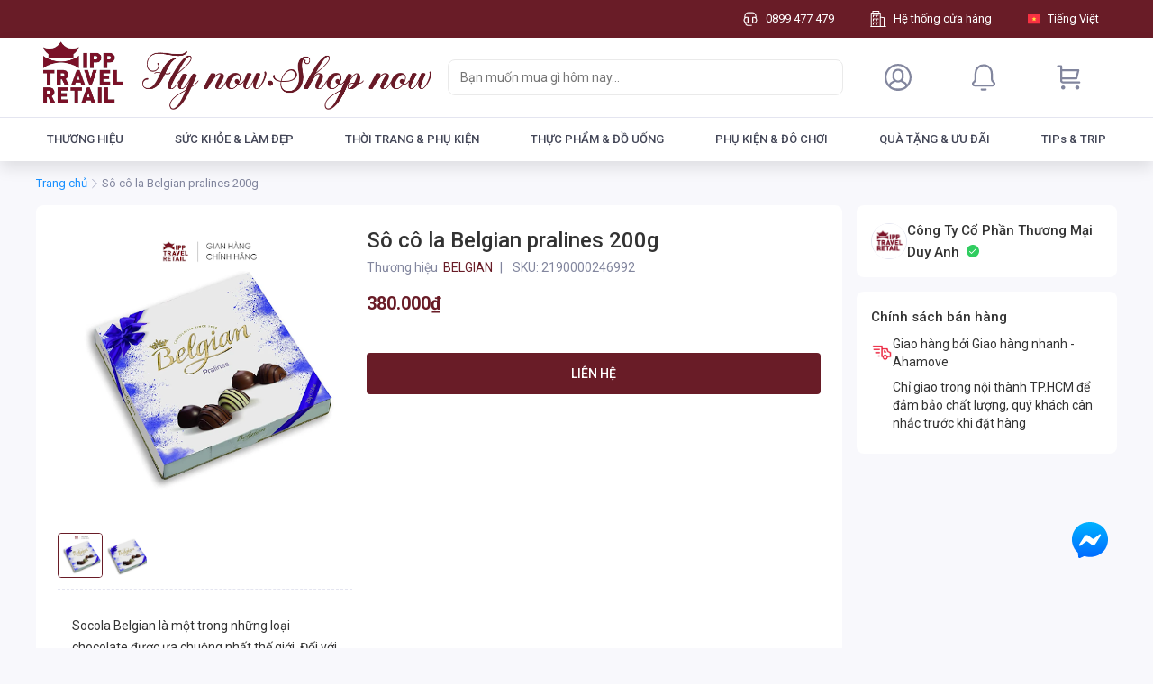

--- FILE ---
content_type: image/svg+xml
request_url: https://storage.googleapis.com/teko-gae.appspot.com/media/image/2023/4/10/a94b1a18-27d3-47af-bbc4-492bf2cf5cef/Guarantee-Checked.svg
body_size: 27805
content:
<svg width="24" height="24" viewBox="0 0 24 24" fill="none" xmlns="http://www.w3.org/2000/svg">
<path fill-rule="evenodd" clip-rule="evenodd" d="M11.7401 3.63936C11.9358 3.45355 12.1608 3.45355 12.3564 3.63936C13.9658 5.16806 15.8889 5.85986 18.2426 6.05449C18.9934 6.1199 19.4962 6.68652 19.4962 7.24231V7.24339V7.24447V7.24555V7.24663V7.24771V7.24879V7.24987V7.25095V7.25203V7.25311V7.25419V7.25527V7.25635V7.25743V7.25851V7.25959V7.26067V7.26175V7.26283V7.26391V7.26499V7.26607V7.26715V7.26823V7.26931V7.27039V7.27147V7.27255V7.27363V7.27471V7.27579V7.27687V7.27795V7.27903V7.28011V7.28119V7.28227V7.28335V7.28443V7.28551V7.28659V7.28767V7.28875V7.28983V7.29091V7.29199V7.29307V7.29415V7.29523V7.29631V7.29739V7.29847V7.29955V7.30063V7.30171V7.30279V7.30387V7.30495V7.30603V7.30711V7.30819V7.30927V7.31035V7.31142V7.3125V7.31358V7.31466V7.31574V7.31682V7.3179V7.31898V7.32006V7.32114V7.32222V7.3233V7.32438V7.32546V7.32654V7.32762V7.3287V7.32978V7.33086V7.33194V7.33302V7.3341V7.33518V7.33626V7.33734V7.33842V7.3395V7.34058V7.34166V7.34274V7.34382V7.3449V7.34598V7.34706V7.34814V7.34922V7.3503V7.35138V7.35246V7.35354V7.35462V7.3557V7.35678V7.35786V7.35894V7.36002V7.3611V7.36218V7.36326V7.36434V7.36542V7.3665V7.36758V7.36866V7.36974V7.37082V7.3719V7.37298V7.37406V7.37514V7.37622V7.3773V7.37838V7.37946V7.38054V7.38162V7.3827V7.38378V7.38486V7.38594V7.38702V7.3881V7.38918V7.39026V7.39134V7.39242V7.3935V7.39458V7.39566V7.39674V7.39782V7.3989V7.39998V7.40105V7.40213V7.40321V7.40429V7.40537V7.40645V7.40753V7.40861V7.40969V7.41077V7.41185V7.41293V7.41401V7.41509V7.41617V7.41725V7.41833V7.41941V7.42049V7.42157V7.42265V7.42373V7.42481V7.42589V7.42697V7.42805V7.42913V7.43021V7.43129V7.43237V7.43345V7.43453V7.43561V7.43669V7.43777V7.43885V7.43993V7.44101V7.44209V7.44317V7.44425V7.44533V7.44641V7.44749V7.44857V7.44965V7.45073V7.45181V7.45289V7.45397V7.45505V7.45613V7.45721V7.45829V7.45937V7.46045V7.46153V7.46261V7.46369V7.46477V7.46585V7.46693V7.46801V7.46909V7.47017V7.47125V7.47233V7.47341V7.47449V7.47557V7.47665V7.47773V7.47881V7.47989V7.48097V7.48205V7.48313V7.48421V7.48529V7.48637V7.48745V7.48853V7.48961V7.49069V7.49177V7.49285V7.49393V7.495V7.49608V7.49716V7.49824V7.49932V7.5004V7.50148V7.50256V7.50364V7.50472V7.5058V7.50688V7.50796V7.50904V7.51012V7.5112V7.51228V7.51336V7.51444V7.51552V7.5166V7.51768V7.51876V7.51984V7.52092V7.522V7.52308V7.52416V7.52524V7.52632V7.5274V7.52848V7.52956V7.53064V7.53172V7.5328V7.53388V7.53496V7.53604V7.53712V7.5382V7.53928V7.54036V7.54144V7.54252V7.5436V7.54468V7.54576V7.54684V7.54792V7.549V7.55008V7.55116V7.55224V7.55332V7.5544V7.55548V7.55656V7.55764V7.55872V7.5598V7.56088V7.56196V7.56304V7.56412V7.5652V7.56628V7.56736V7.56844V7.56952V7.5706V7.57168V7.57276V7.57384V7.57492V7.576V7.57708V7.57816V7.57924V7.58032V7.5814V7.58248V7.58356V7.58464V7.58571V7.58679V7.58787V7.58895V7.59003V7.59111V7.59219V7.59327V7.59435V7.59543V7.59651V7.59759V7.59867V7.59975V7.60083V7.60191V7.60299V7.60407V7.60515V7.60623V7.60731V7.60839V7.60947V7.61055V7.61163V7.61271V7.61379V7.61487V7.61595V7.61703V7.61811V7.61919V7.62027V7.62135V7.62243V7.62351V7.62459V7.62567V7.62675V7.62783V7.62891V7.62999V7.63107V7.63215V7.63323V7.63431V7.63539V7.63647V7.63755V7.63863V7.63971V7.64079V7.64187V7.64295V7.64403V7.64511V7.64619V7.64727V7.64835V7.64943V7.65051V7.65159V7.65267V7.65375V7.65483V7.65591V7.65699V7.65807V7.65915V7.66023V7.66131V7.66239V7.66347V7.66455V7.66563V7.66671V7.66779V7.66887V7.66995V7.67103V7.67211V7.67319V7.67427V7.67535V7.67642V7.67751V7.67859V7.67966V7.68074V7.68182V7.6829V7.68398V7.68506V7.68614V7.68722V7.6883V7.68938V7.69046V7.69154V7.69262V7.6937V7.69478V7.69586V7.69694V7.69802V7.6991V7.70018V7.70126V7.70234V7.70342V7.7045V7.70558V7.70666V7.70774V7.70882V7.7099V7.71098V7.71206V7.71314V7.71422V7.7153V7.71638V7.71746V7.71854V7.71962V7.7207V7.72178V7.72286V7.72394V7.72502V7.7261V7.72718V7.72826V7.72934V7.73042V7.7315V7.73258V7.73366V7.73474V7.73582V7.7369V7.73798V7.73906V7.74014V7.74122V7.7423V7.74338V7.74446V7.74554V7.74662V7.7477V7.74878V7.74986V7.75094V7.75202V7.7531V7.75418V7.75526V7.75634V7.75742V7.7585V7.75958V7.76066V7.76174V7.76282V7.7639V7.76498V7.76606V7.76714V7.76822V7.7693V7.77037V7.77145V7.77253V7.77361V7.77469V7.77577V7.77685V7.77793V7.77901V7.78009V7.78117V7.78225V7.78333V7.78441V7.78549V7.78657V7.78765V7.78873V7.78981V7.79089V7.79197V7.79305V7.79413V7.79521C19.4962 7.96453 19.4967 8.13638 19.4972 8.3104V8.3112C19.5034 10.3723 19.5105 12.7374 18.6779 14.7936L18.6712 14.81L18.6653 14.8267C18.2343 16.055 17.4515 17.0653 16.5153 18.0451C15.4757 19.028 14.0686 19.7977 12.337 20.4138C12.2621 20.4225 12.1677 20.4427 12.0661 20.491L12.0495 20.4991H12.0492H12.0486H12.0481H12.0475H12.0469H12.0464H12.0458H12.0452H12.0447H12.0441H12.0435H12.0429H12.0424H12.0418H12.0412H12.0407H12.0401H12.0395H12.039H12.0384H12.0378H12.0373H12.0367H12.0361H12.0356H12.035H12.0344H12.0339H12.0333H12.0327H12.0321H12.0316H12.031H12.0304H12.0299H12.0293H12.0287H12.0282H12.0276H12.027H12.0265H12.0259H12.0253H12.0248H12.0242H12.0236H12.0231H12.0225H12.0219H12.0213H12.0208H12.0202H12.0196H12.0191H12.0185H12.0179H12.0174H12.0168H12.0162H12.0157H12.0151H12.0145H12.014H12.0134H12.0128H12.0123H12.0117H12.0111H12.0105H12.01H12.0094H12.0088H12.0083H12.0077H12.0071H12.0066H12.006H12.0054H12.0049H12.0043H12.0037H12.0032H12.0026H12.002H12.0015H12.0009H12.0003H11.9997H11.9992H11.9986H11.998H11.9975H11.9969H11.9963H11.9958H11.9952H11.9946H11.9941H11.9935H11.9929H11.9924H11.9918H11.9912H11.9907H11.9901H11.9895H11.9889H11.9884H11.9878H11.9872H11.9867H11.9861H11.9855H11.985H11.9844H11.9838H11.9833H11.9827H11.9821H11.9816H11.981H11.9804H11.9799H11.9793H11.9787H11.9781H11.9776H11.977H11.9764H11.9759H11.9753H11.9747H11.9742H11.9736H11.973H11.9725H11.9719H11.9713H11.9708H11.9702H11.9696H11.9691H11.9685H11.9679H11.9673H11.9668H11.9662H11.9656H11.9651H11.9645H11.9639H11.9634H11.9628H11.9622H11.9617H11.9611H11.9605H11.96H11.9594H11.9588H11.9583H11.9577H11.9571H11.9565H11.956H11.9554H11.9548H11.9543H11.9537H11.9531H11.9526H11.952H11.9514H11.9509H11.9503H11.9497H11.9492H11.9486H11.948H11.9474H11.9469H11.9463H11.9457H11.9452H11.9446H11.944H11.9435H11.9429H11.9423H11.9418H11.9412H11.9406H11.9401H11.9395H11.9389H11.9384H11.9378H11.9372H11.9366H11.9361H11.9355H11.9349H11.9344H11.9338H11.9332H11.9327H11.9321H11.9315H11.931H11.9304H11.9298H11.9293H11.9287H11.9281H11.9276H11.927H11.9264H11.9258H11.9253H11.9247H11.9241H11.9236H11.923H11.9224H11.9219H11.9213H11.9207H11.9202H11.9196H11.919H11.9185H11.9179H11.9173H11.9168H11.9162H11.9156H11.915H11.9145H11.9139H11.9133H11.9128H11.9122H11.9116H11.9111H11.9105H11.9099H11.9094H11.9088H11.9082H11.9077H11.9071H11.9065H11.906H11.9054H11.9054L11.7624 20.4491C9.97786 19.8246 8.53214 19.0405 7.47139 18.033L7.4585 18.0207L7.44504 18.0091C6.48785 17.1826 5.78087 16.0996 5.33415 14.8267L5.32829 14.81L5.32164 14.7936C4.48904 12.7374 4.49611 10.3723 4.50228 8.3112C4.5028 8.13691 4.50332 7.96479 4.50332 7.79521V7.79413V7.79305V7.79197V7.79089V7.78981V7.78873V7.78765V7.78657V7.78549V7.78441V7.78333V7.78225V7.78117V7.78009V7.77901V7.77793V7.77685V7.77577V7.77469V7.77361V7.77253V7.77145V7.77037V7.7693V7.76822V7.76714V7.76606V7.76498V7.7639V7.76282V7.76174V7.76066V7.75958V7.7585V7.75742V7.75634V7.75526V7.75418V7.7531V7.75202V7.75094V7.74986V7.74878V7.7477V7.74662V7.74554V7.74446V7.74338V7.7423V7.74122V7.74014V7.73906V7.73798V7.7369V7.73582V7.73474V7.73366V7.73258V7.7315V7.73042V7.72934V7.72826V7.72718V7.7261V7.72502V7.72394V7.72286V7.72178V7.7207V7.71962V7.71854V7.71746V7.71638V7.7153V7.71422V7.71314V7.71206V7.71098V7.7099V7.70882V7.70774V7.70666V7.70558V7.7045V7.70342V7.70234V7.70126V7.70018V7.6991V7.69802V7.69694V7.69586V7.69478V7.6937V7.69262V7.69154V7.69046V7.68938V7.6883V7.68722V7.68614V7.68506V7.68398V7.6829V7.68182V7.68074V7.67966V7.67859V7.67751V7.67642V7.67535V7.67427V7.67319V7.67211V7.67103V7.66995V7.66887V7.66779V7.66671V7.66563V7.66455V7.66347V7.66239V7.66131V7.66023V7.65915V7.65807V7.65699V7.65591V7.65483V7.65375V7.65267V7.65159V7.65051V7.64943V7.64835V7.64727V7.64619V7.64511V7.64403V7.64295V7.64187V7.64079V7.63971V7.63863V7.63755V7.63647V7.63539V7.63431V7.63323V7.63215V7.63107V7.62999V7.62891V7.62783V7.62675V7.62567V7.62459V7.62351V7.62243V7.62135V7.62027V7.61919V7.61811V7.61703V7.61595V7.61487V7.61379V7.61271V7.61163V7.61055V7.60947V7.60839V7.60731V7.60623V7.60515V7.60407V7.60299V7.60191V7.60083V7.59975V7.59867V7.59759V7.59651V7.59543V7.59435V7.59327V7.59219V7.59111V7.59003V7.58895V7.58787V7.58679V7.58571V7.58464V7.58356V7.58248V7.5814V7.58032V7.57924V7.57816V7.57708V7.576V7.57492V7.57384V7.57276V7.57168V7.5706V7.56952V7.56844V7.56736V7.56628V7.5652V7.56412V7.56304V7.56196V7.56088V7.5598V7.55872V7.55764V7.55656V7.55548V7.5544V7.55332V7.55224V7.55116V7.55008V7.549V7.54792V7.54684V7.54576V7.54468V7.5436V7.54252V7.54144V7.54036V7.53928V7.5382V7.53712V7.53604V7.53496V7.53388V7.5328V7.53172V7.53064V7.52956V7.52848V7.5274V7.52632V7.52524V7.52416V7.52308V7.522V7.52092V7.51984V7.51876V7.51768V7.5166V7.51552V7.51444V7.51336V7.51228V7.5112V7.51012V7.50904V7.50796V7.50688V7.5058V7.50472V7.50364V7.50256V7.50148V7.5004V7.49932V7.49824V7.49716V7.49608V7.495V7.49393V7.49285V7.49177V7.49069V7.48961V7.48853V7.48745V7.48637V7.48529V7.48421V7.48313V7.48205V7.48097V7.47989V7.47881V7.47773V7.47665V7.47557V7.47449V7.47341V7.47233V7.47125V7.47017V7.46909V7.46801V7.46693V7.46585V7.46477V7.46369V7.46261V7.46153V7.46045V7.45937V7.45829V7.45721V7.45613V7.45505V7.45397V7.45289V7.45181V7.45073V7.44965V7.44857V7.44749V7.44641V7.44533V7.44425V7.44317V7.44209V7.44101V7.43993V7.43885V7.43777V7.43669V7.43561V7.43453V7.43345V7.43237V7.43129V7.43021V7.42913V7.42805V7.42697V7.42589V7.42481V7.42373V7.42265V7.42157V7.42049V7.41941V7.41833V7.41725V7.41617V7.41509V7.41401V7.41293V7.41185V7.41077V7.40969V7.40861V7.40753V7.40645V7.40537V7.40429V7.40321V7.40213V7.40105V7.39998V7.3989V7.39782V7.39674V7.39566V7.39458V7.3935V7.39242V7.39134V7.39026V7.38918V7.3881V7.38702V7.38594V7.38486V7.38378V7.3827V7.38162V7.38054V7.37946V7.37838V7.3773V7.37622V7.37514V7.37406V7.37298V7.3719V7.37082V7.36974V7.36866V7.36758V7.3665V7.36542V7.36434V7.36326V7.36218V7.3611V7.36002V7.35894V7.35786V7.35678V7.3557V7.35462V7.35354V7.35246V7.35138V7.3503V7.34922V7.34814V7.34706V7.34598V7.3449V7.34382V7.34274V7.34166V7.34058V7.3395V7.33842V7.33734V7.33626V7.33518V7.3341V7.33302V7.33194V7.33086V7.32978V7.3287V7.32762V7.32654V7.32546V7.32438V7.3233V7.32222V7.32114V7.32006V7.31898V7.3179V7.31682V7.31574V7.31466V7.31358V7.3125V7.31142V7.31035V7.30927V7.30819V7.30711V7.30603V7.30495V7.30387V7.30279V7.30171V7.30063V7.29955V7.29847V7.29739V7.29631V7.29523V7.29415V7.29307V7.29199V7.29091V7.28983V7.28875V7.28767V7.28659V7.28551V7.28443V7.28335V7.28227V7.28119V7.28011V7.27903V7.27795V7.27687V7.27579V7.27471V7.27363V7.27255V7.27147V7.27039V7.26931V7.26823V7.26715V7.26607V7.26499V7.26391V7.26283V7.26175V7.26067V7.25959V7.25851V7.25743V7.25635V7.25527V7.25419V7.25311V7.25203V7.25095V7.24987V7.24879V7.24771V7.24663V7.24555V7.24447V7.24339V7.24231C4.50332 6.69004 4.99978 6.12708 5.74267 6.05579C8.22767 5.95371 10.146 5.15354 11.7401 3.63936ZM13.3894 2.55177C12.6149 1.81608 11.4816 1.81608 10.7071 2.55177C9.39488 3.79816 7.82641 4.47217 5.66399 4.55775L5.64654 4.55844L5.62913 4.55994C4.24624 4.67935 3.00332 5.77111 3.00332 7.24231V7.24339V7.24447V7.24555V7.24663V7.24771V7.24879V7.24987V7.25095V7.25203V7.25311V7.25419V7.25527V7.25635V7.25743V7.25851V7.25959V7.26067V7.26175V7.26283V7.26391V7.26499V7.26607V7.26715V7.26823V7.26931V7.27039V7.27147V7.27255V7.27363V7.27471V7.27579V7.27687V7.27795V7.27903V7.28011V7.28119V7.28227V7.28335V7.28443V7.28551V7.28659V7.28767V7.28875V7.28983V7.29091V7.29199V7.29307V7.29415V7.29523V7.29631V7.29739V7.29847V7.29955V7.30063V7.30171V7.30279V7.30387V7.30495V7.30603V7.30711V7.30819V7.30927V7.31035V7.31142V7.3125V7.31358V7.31466V7.31574V7.31682V7.3179V7.31898V7.32006V7.32114V7.32222V7.3233V7.32438V7.32546V7.32654V7.32762V7.3287V7.32978V7.33086V7.33194V7.33302V7.3341V7.33518V7.33626V7.33734V7.33842V7.3395V7.34058V7.34166V7.34274V7.34382V7.3449V7.34598V7.34706V7.34814V7.34922V7.3503V7.35138V7.35246V7.35354V7.35462V7.3557V7.35678V7.35786V7.35894V7.36002V7.3611V7.36218V7.36326V7.36434V7.36542V7.3665V7.36758V7.36866V7.36974V7.37082V7.3719V7.37298V7.37406V7.37514V7.37622V7.3773V7.37838V7.37946V7.38054V7.38162V7.3827V7.38378V7.38486V7.38594V7.38702V7.3881V7.38918V7.39026V7.39134V7.39242V7.3935V7.39458V7.39566V7.39674V7.39782V7.3989V7.39998V7.40105V7.40213V7.40321V7.40429V7.40537V7.40645V7.40753V7.40861V7.40969V7.41077V7.41185V7.41293V7.41401V7.41509V7.41617V7.41725V7.41833V7.41941V7.42049V7.42157V7.42265V7.42373V7.42481V7.42589V7.42697V7.42805V7.42913V7.43021V7.43129V7.43237V7.43345V7.43453V7.43561V7.43669V7.43777V7.43885V7.43993V7.44101V7.44209V7.44317V7.44425V7.44533V7.44641V7.44749V7.44857V7.44965V7.45073V7.45181V7.45289V7.45397V7.45505V7.45613V7.45721V7.45829V7.45937V7.46045V7.46153V7.46261V7.46369V7.46477V7.46585V7.46693V7.46801V7.46909V7.47017V7.47125V7.47233V7.47341V7.47449V7.47557V7.47665V7.47773V7.47881V7.47989V7.48097V7.48205V7.48313V7.48421V7.48529V7.48637V7.48745V7.48853V7.48961V7.49069V7.49177V7.49285V7.49393V7.495V7.49608V7.49716V7.49824V7.49932V7.5004V7.50148V7.50256V7.50364V7.50472V7.5058V7.50688V7.50796V7.50904V7.51012V7.5112V7.51228V7.51336V7.51444V7.51552V7.5166V7.51768V7.51876V7.51984V7.52092V7.522V7.52308V7.52416V7.52524V7.52632V7.5274V7.52848V7.52956V7.53064V7.53172V7.5328V7.53388V7.53496V7.53604V7.53712V7.5382V7.53928V7.54036V7.54144V7.54252V7.5436V7.54468V7.54576V7.54684V7.54792V7.549V7.55008V7.55116V7.55224V7.55332V7.5544V7.55548V7.55656V7.55764V7.55872V7.5598V7.56088V7.56196V7.56304V7.56412V7.5652V7.56628V7.56736V7.56844V7.56952V7.5706V7.57168V7.57276V7.57384V7.57492V7.576V7.57708V7.57816V7.57924V7.58032V7.5814V7.58248V7.58356V7.58464V7.58571V7.58679V7.58787V7.58895V7.59003V7.59111V7.59219V7.59327V7.59435V7.59543V7.59651V7.59759V7.59867V7.59975V7.60083V7.60191V7.60299V7.60407V7.60515V7.60623V7.60731V7.60839V7.60947V7.61055V7.61163V7.61271V7.61379V7.61487V7.61595V7.61703V7.61811V7.61919V7.62027V7.62135V7.62243V7.62351V7.62459V7.62567V7.62675V7.62783V7.62891V7.62999V7.63107V7.63215V7.63323V7.63431V7.63539V7.63647V7.63755V7.63863V7.63971V7.64079V7.64187V7.64295V7.64403V7.64511V7.64619V7.64727V7.64835V7.64943V7.65051V7.65159V7.65267V7.65375V7.65483V7.65591V7.65699V7.65807V7.65915V7.66023V7.66131V7.66239V7.66347V7.66455V7.66563V7.66671V7.66779V7.66887V7.66995V7.67103V7.67211V7.67319V7.67427V7.67535V7.67642V7.67751V7.67859V7.67966V7.68074V7.68182V7.6829V7.68398V7.68506V7.68614V7.68722V7.6883V7.68938V7.69046V7.69154V7.69262V7.6937V7.69478V7.69586V7.69694V7.69802V7.6991V7.70018V7.70126V7.70234V7.70342V7.7045V7.70558V7.70666V7.70774V7.70882V7.7099V7.71098V7.71206V7.71314V7.71422V7.7153V7.71638V7.71746V7.71854V7.71962V7.7207V7.72178V7.72286V7.72394V7.72502V7.7261V7.72718V7.72826V7.72934V7.73042V7.7315V7.73258V7.73366V7.73474V7.73582V7.7369V7.73798V7.73906V7.74014V7.74122V7.7423V7.74338V7.74446V7.74554V7.74662V7.7477V7.74878V7.74986V7.75094V7.75202V7.7531V7.75418V7.75526V7.75634V7.75742V7.7585V7.75958V7.76066V7.76174V7.76282V7.7639V7.76498V7.76606V7.76714V7.76822V7.7693V7.77037V7.77145V7.77253V7.77361V7.77469V7.77577V7.77685V7.77793V7.77901V7.78009V7.78117V7.78225V7.78333V7.78441V7.78549V7.78657V7.78765V7.78873V7.78981V7.79089V7.79197V7.79305V7.79413V7.79521C3.00332 7.96947 3.00254 8.14994 3.00173 8.33587C2.99304 10.3476 2.9816 12.9986 3.92465 15.3401C4.44653 16.8191 5.28545 18.1217 6.45123 19.1328C7.6864 20.3014 9.29093 21.1589 11.1289 21.816C11.1679 21.8459 11.2222 21.8829 11.2899 21.9151C11.4005 21.9676 11.5025 21.9869 11.5802 21.9943C11.6339 21.9994 11.688 21.9992 11.7051 21.9991L11.7087 21.9991H11.7093H11.7098H11.7104H11.711H11.7115H11.7121H11.7127H11.7132H11.7138H11.7144H11.715H11.7155H11.7161H11.7167H11.7172H11.7178H11.7184H11.7189H11.7195H11.7201H11.7206H11.7212H11.7218H11.7223H11.7229H11.7235H11.724H11.7246H11.7252H11.7258H11.7263H11.7269H11.7275H11.728H11.7286H11.7292H11.7297H11.7303H11.7309H11.7314H11.732H11.7326H11.7331H11.7337H11.7343H11.7348H11.7354H11.736H11.7366H11.7371H11.7377H11.7383H11.7388H11.7394H11.74H11.7405H11.7411H11.7417H11.7422H11.7428H11.7434H11.7439H11.7445H11.7451H11.7456H11.7462H11.7468H11.7474H11.7479H11.7485H11.7491H11.7496H11.7502H11.7508H11.7513H11.7519H11.7525H11.753H11.7536H11.7542H11.7547H11.7553H11.7559H11.7564H11.757H11.7576H11.7582H11.7587H11.7593H11.7599H11.7604H11.761H11.7616H11.7621H11.7627H11.7633H11.7638H11.7644H11.765H11.7655H11.7661H11.7667H11.7672H11.7678H11.7684H11.769H11.7695H11.7701H11.7707H11.7712H11.7718H11.7724H11.7729H11.7735H11.7741H11.7746H11.7752H11.7758H11.7763H11.7769H11.7775H11.778H11.7786H11.7792H11.7798H11.7803H11.7809H11.7815H11.782H11.7826H11.7832H11.7837H11.7843H11.7849H11.7854H11.786H11.7866H11.7871H11.7877H11.7883H11.7888H11.7894H11.79H11.7906H11.7911H11.7917H11.7923H11.7928H11.7934H11.794H11.7945H11.7951H11.7957H11.7962H11.7968H11.7974H11.7979H11.7985H11.7991H11.7997H11.8002H11.8008H11.8014H11.8019H11.8025H11.8031H11.8036H11.8042H11.8048H11.8053H11.8059H11.8065H11.807H11.8076H11.8082H11.8087H11.8093H11.8099H11.8105H11.811H11.8116H11.8122H11.8127H11.8133H11.8139H11.8144H11.815H11.8156H11.8161H11.8167H11.8173H11.8178H11.8184H11.819H11.8195H11.8201H11.8207H11.8213H11.8218H11.8224H11.823H11.8235H11.8241H11.8247H11.8252H11.8258H11.8264H11.8269H11.8275H11.8281H11.8286H11.8292H11.8298H11.8303H11.8309H11.8315H11.8321H11.8326H11.8332H11.8338H11.8343H11.8349H11.8355H11.836H11.8366H11.8372H11.8377H11.8383H11.8389H11.8394H11.84H11.8406H11.8411H11.8417H11.8423H11.8429H11.8434H11.844H11.8446H11.8451H11.8457H11.8463H11.8468H11.8474H11.848H11.8485H11.8491H11.8497H11.8502H11.8508H11.8514H11.8519H11.8525H11.8531H11.8537H11.8542H11.8548H11.8554H11.8559H11.8565H11.8571H11.8576H11.8582H11.8588H11.8593H11.8599H11.8605H11.861H11.8616H11.8622H11.8627H11.8633H11.8639H11.8645H11.865H11.8656H11.8662H11.8667H11.8673H11.8679H11.8684H11.869H11.8696H11.8701H11.8707H11.8713H11.8718H11.8724H11.873H11.8735H11.8741H11.8747H11.8753H11.8758H11.8764H11.877H11.8775H11.8781H11.8787H11.8792H11.8798H11.8804H11.8809H11.8815H11.8821H11.8826H11.8832H11.8838H11.8844H11.8849H11.8855H11.8861H11.8866H11.8872H11.8878H11.8883H11.8889H11.8895H11.89H11.8906H11.8912H11.8917H11.8923H11.8929H11.8934H11.894H11.8946H11.8952H11.8957H11.8963H11.8969H11.8974H11.898H11.8986H11.8991H11.8997H11.9003H11.9008H11.9014H11.902H11.9025H11.9031H11.9037H11.9042H11.9048H11.9054H11.906H11.9065H11.9071H11.9077H11.9082H11.9088H11.9094H11.9099H11.9105H11.9111H11.9116H11.9122H11.9128H11.9133H11.9139H11.9145H11.915H11.9156H11.9162H11.9168H11.9173H11.9179H11.9185H11.919H11.9196H11.9202H11.9207H11.9213H11.9219H11.9224H11.923H11.9236H11.9241H11.9247H11.9253H11.9258H11.9264H11.927H11.9276H11.9281H11.9287H11.9293H11.9298H11.9304H11.931H11.9315H11.9321H11.9327H11.9332H11.9338H11.9344H11.9349H11.9355H11.9361H11.9366H11.9372H11.9378H11.9384H11.9389H11.9395H11.9401H11.9406H11.9412H11.9418H11.9423H11.9429H11.9435H11.944H11.9446H11.9452H11.9457H11.9463H11.9469H11.9474H11.948H11.9486H11.9492H11.9497H11.9503H11.9509H11.9514H11.952H11.9526H11.9531H11.9537H11.9543H11.9548H11.9554H11.956H11.9565H11.9571H11.9577H11.9583H11.9588H11.9594H11.96H11.9605H11.9611H11.9617H11.9622H11.9628H11.9634H11.9639H11.9645H11.9651H11.9656H11.9662H11.9668H11.9673H11.9679H11.9685H11.9691H11.9696H11.9702H11.9708H11.9713H11.9719H11.9725H11.973H11.9736H11.9742H11.9747H11.9753H11.9759H11.9764H11.977H11.9776H11.9781H11.9787H11.9793H11.9799H11.9804H11.981H11.9816H11.9821H11.9827H11.9833H11.9838H11.9844H11.985H11.9855H11.9861H11.9867H11.9872H11.9878H11.9884H11.9889H11.9895H11.9901H11.9907H11.9912H11.9918H11.9924H11.9929H11.9935H11.9941H11.9946H11.9952H11.9958H11.9963H11.9969H11.9975H11.998H11.9986H11.9992H11.9997H12.0003H12.0009H12.0015H12.002H12.0026H12.0032H12.0037H12.0043H12.0049H12.0054H12.006H12.0066H12.0071H12.0077H12.0083H12.0088H12.0094H12.01H12.0105H12.0111H12.0117H12.0123H12.0128H12.0134H12.014H12.0145H12.0151H12.0157H12.0162H12.0168H12.0174H12.0179H12.0185H12.0191H12.0196H12.0202H12.0208H12.0213H12.0219H12.0225H12.0231H12.0236H12.0242H12.0248H12.0253H12.0259H12.0265H12.027H12.0276H12.0282H12.0287H12.0293H12.0299H12.0304H12.031H12.0316H12.0321H12.0327H12.0333H12.0339H12.0344H12.035H12.0356H12.0361H12.0367H12.0373H12.0378H12.0384H12.039H12.0395H12.0401H12.0407H12.0412H12.0418H12.0424H12.0429H12.0435H12.0441H12.0447H12.0452H12.0458H12.0464H12.0469H12.0475H12.0481H12.0486H12.0492H12.0498H12.0503H12.0509H12.0515H12.052H12.0526H12.0532H12.0538H12.0543H12.0549H12.0555H12.056H12.0566H12.0572H12.0577H12.0583H12.0589H12.0594H12.06H12.0606H12.0611H12.0617H12.0623H12.0628H12.0634H12.064H12.0646H12.0651H12.0657H12.0663H12.0668H12.0674H12.068H12.0685H12.0691H12.0697H12.0702H12.0708H12.0714H12.0719H12.0725H12.0731H12.0736H12.0742H12.0748H12.0754H12.0759H12.0765H12.0771H12.0776H12.0782H12.0788H12.0793H12.0799H12.0805H12.081H12.0816H12.0822H12.0827H12.0833H12.0839H12.0844H12.085H12.0856H12.0862H12.0867H12.0873H12.0879H12.0884H12.089H12.0896H12.0901H12.0907H12.0913H12.0918H12.0924H12.093H12.0935H12.0941H12.0947H12.0952H12.0958H12.0964H12.097H12.0975H12.0981H12.0987H12.0992H12.0998H12.1004H12.1009H12.1015H12.1021H12.1026H12.1032H12.1038H12.1043H12.1049H12.1055H12.106H12.1066H12.1072H12.1078H12.1083H12.1089H12.1095H12.11H12.1106H12.1112H12.1117H12.1123H12.1129H12.1134H12.114H12.1146H12.1151H12.1157H12.1163H12.1168H12.1174H12.118H12.1186H12.1191H12.1197H12.1203H12.1208H12.1214H12.122H12.1225H12.1231H12.1237H12.1242H12.1248H12.1254H12.1259H12.1265H12.1271H12.1277H12.1282H12.1288H12.1294H12.1299H12.1305H12.1311H12.1316H12.1322H12.1328H12.1333H12.1339H12.1345H12.135H12.1356H12.1362H12.1367H12.1373H12.1379H12.1385H12.139H12.1396H12.1402H12.1407H12.1413H12.1419H12.1424H12.143H12.1436H12.1441H12.1447H12.1453H12.1458H12.1464H12.147H12.1475H12.1481H12.1487H12.1493H12.1498H12.1504H12.151H12.1515H12.1521H12.1527H12.1532H12.1538H12.1544H12.1549H12.1555H12.1561H12.1566H12.1572H12.1578H12.1583H12.1589H12.1595H12.1601H12.1606H12.1612H12.1618H12.1623H12.1629H12.1635H12.164H12.1646H12.1652H12.1657H12.1663H12.1669H12.1674H12.168H12.1686H12.1691H12.1697H12.1703H12.1709H12.1714H12.172H12.1726H12.1731H12.1737H12.1743H12.1748H12.1754H12.176H12.1765H12.1771H12.1777H12.1782H12.1788H12.1794H12.1799H12.1805H12.1811H12.1817H12.1822H12.1828H12.1834H12.1839H12.1845H12.1851H12.1856H12.1862H12.1868H12.1873H12.1879H12.1885H12.189H12.1896H12.1902H12.1907H12.1913H12.1919H12.1925H12.193H12.1936H12.1942H12.1947H12.1953H12.1959H12.1964H12.197H12.1976H12.1981H12.1987H12.1993H12.1998H12.2004H12.201H12.2015H12.2021H12.2027H12.2033H12.2038H12.2044H12.205H12.2055H12.2061H12.2067H12.2072H12.2078H12.2084H12.2089H12.2095H12.2101H12.2106H12.2112H12.2118H12.2124H12.2129H12.2135H12.2141H12.2146H12.2152H12.2158H12.2163H12.2169H12.2175H12.218H12.2186H12.2192H12.2197H12.2203H12.2209H12.2214H12.222H12.2226H12.2232H12.2237H12.2243H12.2249H12.2254H12.226H12.2266H12.2271H12.2277H12.2283H12.2288H12.2294H12.23H12.2305H12.2311H12.2317H12.2322H12.2328H12.2334H12.234H12.2345H12.2351H12.2357H12.2362H12.2368H12.2374H12.2379H12.2385H12.2391H12.2396H12.2402H12.2408H12.2413H12.2419H12.2425H12.243H12.2436H12.2442H12.2448H12.2453H12.2459H12.2465H12.247H12.2476H12.2482H12.2487H12.2493H12.2499H12.2504H12.251H12.2516H12.2521H12.2527H12.2533H12.2538H12.2544H12.255H12.2556H12.2561H12.2567H12.2573H12.2578H12.2584H12.259H12.2595H12.2601H12.2607H12.2612H12.2618H12.2624H12.2629H12.2635H12.2641H12.2646H12.2652H12.2658H12.2664H12.2669H12.2675H12.2681H12.2686H12.2692H12.2698H12.2703H12.2709H12.2715H12.272H12.2726H12.2732H12.2737H12.2743H12.2749H12.2754H12.276H12.2766H12.2772H12.2777H12.2783H12.2789H12.2794H12.28H12.2806H12.2811H12.2817H12.2823H12.2828H12.2834H12.284H12.2845H12.2851H12.2857H12.2863H12.2868H12.2874H12.288H12.2885H12.2891H12.2897H12.2902H12.2908H12.5902L12.731 21.8654L12.7326 21.8649C14.6347 21.1992 16.2935 20.3246 17.5611 19.1206L17.5741 19.1083L17.5864 19.0953C18.5815 18.0557 19.5365 16.8629 20.0748 15.3402C21.0179 12.9987 21.0064 10.3476 20.9978 8.33591V8.33588V8.33536C20.997 8.14961 20.9962 7.96931 20.9962 7.79521V7.79413V7.79305V7.79197V7.79089V7.78981V7.78873V7.78765V7.78657V7.78549V7.78441V7.78333V7.78225V7.78117V7.78009V7.77901V7.77793V7.77685V7.77577V7.77469V7.77361V7.77253V7.77145V7.77037V7.7693V7.76822V7.76714V7.76606V7.76498V7.7639V7.76282V7.76174V7.76066V7.75958V7.7585V7.75742V7.75634V7.75526V7.75418V7.7531V7.75202V7.75094V7.74986V7.74878V7.7477V7.74662V7.74554V7.74446V7.74338V7.7423V7.74122V7.74014V7.73906V7.73798V7.7369V7.73582V7.73474V7.73366V7.73258V7.7315V7.73042V7.72934V7.72826V7.72718V7.7261V7.72502V7.72394V7.72286V7.72178V7.7207V7.71962V7.71854V7.71746V7.71638V7.7153V7.71422V7.71314V7.71206V7.71098V7.7099V7.70882V7.70774V7.70666V7.70558V7.7045V7.70342V7.70234V7.70126V7.70018V7.6991V7.69802V7.69694V7.69586V7.69478V7.6937V7.69262V7.69154V7.69046V7.68938V7.6883V7.68722V7.68614V7.68506V7.68398V7.6829V7.68182V7.68074V7.67966V7.67859V7.67751V7.67642V7.67535V7.67427V7.67319V7.67211V7.67103V7.66995V7.66887V7.66779V7.66671V7.66563V7.66455V7.66347V7.66239V7.66131V7.66023V7.65915V7.65807V7.65699V7.65591V7.65483V7.65375V7.65267V7.65159V7.65051V7.64943V7.64835V7.64727V7.64619V7.64511V7.64403V7.64295V7.64187V7.64079V7.63971V7.63863V7.63755V7.63647V7.63539V7.63431V7.63323V7.63215V7.63107V7.62999V7.62891V7.62783V7.62675V7.62567V7.62459V7.62351V7.62243V7.62135V7.62027V7.61919V7.61811V7.61703V7.61595V7.61487V7.61379V7.61271V7.61163V7.61055V7.60947V7.60839V7.60731V7.60623V7.60515V7.60407V7.60299V7.60191V7.60083V7.59975V7.59867V7.59759V7.59651V7.59543V7.59435V7.59327V7.59219V7.59111V7.59003V7.58895V7.58787V7.58679V7.58571V7.58464V7.58356V7.58248V7.5814V7.58032V7.57924V7.57816V7.57708V7.576V7.57492V7.57384V7.57276V7.57168V7.5706V7.56952V7.56844V7.56736V7.56628V7.5652V7.56412V7.56304V7.56196V7.56088V7.5598V7.55872V7.55764V7.55656V7.55548V7.5544V7.55332V7.55224V7.55116V7.55008V7.549V7.54792V7.54684V7.54576V7.54468V7.5436V7.54252V7.54144V7.54036V7.53928V7.5382V7.53712V7.53604V7.53496V7.53388V7.5328V7.53172V7.53064V7.52956V7.52848V7.5274V7.52632V7.52524V7.52416V7.52308V7.522V7.52092V7.51984V7.51876V7.51768V7.5166V7.51552V7.51444V7.51336V7.51228V7.5112V7.51012V7.50904V7.50796V7.50688V7.5058V7.50472V7.50364V7.50256V7.50148V7.5004V7.49932V7.49824V7.49716V7.49608V7.495V7.49393V7.49285V7.49177V7.49069V7.48961V7.48853V7.48745V7.48637V7.48529V7.48421V7.48313V7.48205V7.48097V7.47989V7.47881V7.47773V7.47665V7.47557V7.47449V7.47341V7.47233V7.47125V7.47017V7.46909V7.46801V7.46693V7.46585V7.46477V7.46369V7.46261V7.46153V7.46045V7.45937V7.45829V7.45721V7.45613V7.45505V7.45397V7.45289V7.45181V7.45073V7.44965V7.44857V7.44749V7.44641V7.44533V7.44425V7.44317V7.44209V7.44101V7.43993V7.43885V7.43777V7.43669V7.43561V7.43453V7.43345V7.43237V7.43129V7.43021V7.42913V7.42805V7.42697V7.42589V7.42481V7.42373V7.42265V7.42157V7.42049V7.41941V7.41833V7.41725V7.41617V7.41509V7.41401V7.41293V7.41185V7.41077V7.40969V7.40861V7.40753V7.40645V7.40537V7.40429V7.40321V7.40213V7.40105V7.39998V7.3989V7.39782V7.39674V7.39566V7.39458V7.3935V7.39242V7.39134V7.39026V7.38918V7.3881V7.38702V7.38594V7.38486V7.38378V7.3827V7.38162V7.38054V7.37946V7.37838V7.3773V7.37622V7.37514V7.37406V7.37298V7.3719V7.37082V7.36974V7.36866V7.36758V7.3665V7.36542V7.36434V7.36326V7.36218V7.3611V7.36002V7.35894V7.35786V7.35678V7.3557V7.35462V7.35354V7.35246V7.35138V7.3503V7.34922V7.34814V7.34706V7.34598V7.3449V7.34382V7.34274V7.34166V7.34058V7.3395V7.33842V7.33734V7.33626V7.33518V7.3341V7.33302V7.33194V7.33086V7.32978V7.3287V7.32762V7.32654V7.32546V7.32438V7.3233V7.32222V7.32114V7.32006V7.31898V7.3179V7.31682V7.31574V7.31466V7.31358V7.3125V7.31142V7.31035V7.30927V7.30819V7.30711V7.30603V7.30495V7.30387V7.30279V7.30171V7.30063V7.29955V7.29847V7.29739V7.29631V7.29523V7.29415V7.29307V7.29199V7.29091V7.28983V7.28875V7.28767V7.28659V7.28551V7.28443V7.28335V7.28227V7.28119V7.28011V7.27903V7.27795V7.27687V7.27579V7.27471V7.27363V7.27255V7.27147V7.27039V7.26931V7.26823V7.26715V7.26607V7.26499V7.26391V7.26283V7.26175V7.26067V7.25959V7.25851V7.25743V7.25635V7.25527V7.25419V7.25311V7.25203V7.25095V7.24987V7.24879V7.24771V7.24663V7.24555V7.24447V7.24339V7.24231C20.9962 5.77111 19.7533 4.67935 18.3704 4.55994L18.3676 4.55971C16.2591 4.38556 14.6901 3.78723 13.3894 2.55177ZM16.4915 10.0674C16.7918 9.78209 16.804 9.30737 16.5188 9.00704C16.2335 8.70672 15.7588 8.6945 15.4585 8.97977L11.0726 13.1456L9.36076 11.5196C9.06043 11.2344 8.58572 11.2466 8.30046 11.5469C8.01519 11.8473 8.0274 12.322 8.32773 12.6072L10.5561 14.7238C10.8456 14.9988 11.2997 14.9988 11.5891 14.7238L16.4915 10.0674Z" fill="#F83142"/>
</svg>


--- FILE ---
content_type: application/javascript
request_url: https://shopfront-cdn.tekoapis.com/_next/static/chunks/54607.2f2c832be965221e.js
body_size: 16232
content:
"use strict";(self.webpackChunk_N_E=self.webpackChunk_N_E||[]).push([[54607],{876856:function(e,t,n){n.d(t,{q:function(){return r}});var i=n(404334);let r=e=>(0,i.w_)({tag:"svg",attr:{viewBox:"-149.1 -248.49675 1292.2 1490.9805"},child:[{tag:"g",attr:{transform:"translate(-15 -11.5)"},child:[{tag:"linearGradient",attr:{y2:"1005.5",x2:"512",y1:"11.5",x1:"512",gradientUnits:"userSpaceOnUse",id:"a"},child:[{tag:"stop",attr:{offset:"0",stopColor:"#00b2ff"}},{tag:"stop",attr:{offset:"1",stopColor:"#006aff"}}]},{tag:"path",attr:{d:"M512 11.5c-280 0-497 205.1-497 482.1 0 144.9 59.4 270.1 156.1 356.6 8.1 7.3 13 17.4 13.4 28.3l2.7 88.4c.9 28.2 30 46.5 55.8 35.2l98.6-43.5c8.4-3.7 17.7-4.4 26.5-2 45.3 12.5 93.6 19.1 143.9 19.1 280 0 497-205.1 497-482.1S792 11.5 512 11.5z",fill:"url(#a)",fillRule:"evenodd",clipRule:"evenodd"}},{tag:"path",attr:{d:"M213.6 634.6l146-231.6c23.2-36.8 73-46 107.8-19.9l116.1 87.1c10.7 8 25.3 7.9 35.9-.1l156.8-119c20.9-15.9 48.3 9.2 34.2 31.4L664.5 614c-23.2 36.8-73 46-107.8 19.9l-116.1-87.1c-10.7-8-25.3-7.9-35.9.1L247.8 666c-20.9 15.9-48.3-9.2-34.2-31.4z",fillRule:"evenodd",clipRule:"evenodd",fill:"#fff"}}]}]})(e)},16458:function(e,t,n){n.d(t,{X:function(){return r}});var i=n(404334);let r=e=>(0,i.w_)({tag:"svg",attr:{version:"1.1",viewBox:"0 0 467 444"},child:[{tag:"g",attr:{},child:[{tag:"g",attr:{id:"Layer_1"},child:[{tag:"g",attr:{},child:[{tag:"circle",attr:{cx:"233.5",cy:"222",r:"221.4",fill:"#467bf0"}},{tag:"path",attr:{d:"M168.6,107.1c3.4,2.6,5.4,6,16.1,26.5,3.3,6.3,8.4,15.9,11.2,21.2,7.5,14.3,7,16.8-5.1,28.9-3.6,3.5-6.8,7.2-7.1,8.2-.8,2.2,2.4,12.7,5.2,16.5,1.1,1.7,2.1,3.3,2.1,3.7s2.1,3.7,4.7,7.3c7.6,10.7,32,35.1,40.9,41,1,.7,4.4,2.9,7.4,4.9,6.1,4,16.4,7.7,19.5,6.9,1.1-.3,5.6-4.2,10-8.7,8.1-8.3,12.2-10.9,17.2-10.9s22.7,11.2,39.8,21.8c1.7,1,5.9,3.6,9.5,5.7,7,4.2,7.8,4.9,9.8,8.3,2.5,4.5.9,8.2-7,15.9-2.9,2.9-11,11-18,17.9-7,6.9-14.4,13.5-16.5,14.6-6.5,3.6-16.7,3.3-34.3-.8-19-4.5-50.9-22-70.3-38.6-3.7-3.2-19.8-17.8-24.9-23-6.5-6.6-8.2-8.2-14.7-15.5-5.3-6-20.1-25.1-20.1-25.9s-1.1-2-2.4-3.7c-6.9-9.4-18.5-34.5-21.7-47.2-4.7-18.4-4.9-27-.8-34.9,2.6-5.1,36.9-39.3,41.2-41.1,4.3-1.9,4.5-1.9,8.3,1Z",fill:"#fff"}}]}]}]}]})(e)},528938:function(e,t,n){n.d(t,{x:function(){return g}});var i=n(891987),r=n(535874),M=n.n(r),o=n(855271),u=Object.defineProperty,l=Object.getOwnPropertySymbols,a=Object.prototype.hasOwnProperty,c=Object.prototype.propertyIsEnumerable,j=(e,t,n)=>t in e?u(e,t,{enumerable:!0,configurable:!0,writable:!0,value:n}):e[t]=n,L=(e,t)=>{for(var n in t||(t={}))a.call(t,n)&&j(e,n,t[n]);if(l)for(var n of l(t))c.call(t,n)&&j(e,n,t[n]);return e},s=(e,t)=>{var n={};for(var i in e)a.call(e,i)&&0>t.indexOf(i)&&(n[i]=e[i]);if(null!=e&&l)for(var i of l(e))0>t.indexOf(i)&&c.call(e,i)&&(n[i]=e[i]);return n};let N=o.z.a`
  color: unset;
  text-decoration: unset;
`,g=e=>{var{targetPath:t,children:n,targetType:r="_self",passHref:o=!1}=e,u=s(e,["targetPath","children","targetType","passHref"]);if(!t)return i.createElement(i.Fragment,null,n);let l={};return("string"!=typeof n&&(l["aria-label"]="Image"),t.startsWith("http")||t.startsWith("/"))?i.createElement(N,L(L({target:r,href:t},l),u),n):i.createElement(M(),{href:o?t:`/search?${t}`,prefetch:!1,legacyBehavior:!0},i.createElement(N,L(L({target:r,href:o?t:`/search?${t}`},l),u),n))}},184164:function(e,t,n){n.d(t,{$:function(){return A}});var i=n(334751),r=n(891987),M=n(855271),o=n(358277),u=n(504545),l=n(650983),a=Object.defineProperty,c=Object.getOwnPropertySymbols,j=Object.prototype.hasOwnProperty,L=Object.prototype.propertyIsEnumerable,s=(e,t,n)=>t in e?a(e,t,{enumerable:!0,configurable:!0,writable:!0,value:n}):e[t]=n,N=(e,t)=>{for(var n in t||(t={}))j.call(t,n)&&s(e,n,t[n]);if(c)for(var n of c(t))L.call(t,n)&&s(e,n,t[n]);return e};let g=M.z.div`
  font-weight: bold;
  font-size: 14px;
  margin-bottom: 10px;
`,I=(0,M.z)(l.z)(e=>`
  font-size: 12px;
  color: #333;
  padding-left: 0px;
  text-align: left;
  text-decoration: none;
  padding-bottom: 0px;
  max-width: ${e.block?"initial":"72px"};
  justify-content: flex-start;
`),d=M.z.div`
  font-size: 12px;
  width: 100%;
  a {
    text-decoration: none;
  }
  span {
    line-height: 1.5rem;
  }
  padding-top: 0.365rem;
  padding-right: 0.75rem;
`,T=M.z.img(e=>`
  ${e.isLogo?"max-width: 180px;":""}
  width: 100%;
`),y=({title:e,links:t=[],emails:n=[],phones:i=[],flexDir:M="row",image:o,isLogoImage:u,btnBlock:l=!0})=>r.createElement(r.Fragment,null,e&&r.createElement(g,{key:e},e),n.map((e,t)=>r.createElement(d,{key:`email-${t}`,dangerouslySetInnerHTML:{__html:`${e.children} <a href='mailto:${e.address}'>${e.address}</a>`}})),i.map((e,t)=>r.createElement(d,{key:`phone-${t}`,dangerouslySetInnerHTML:{__html:`${e.children} <a href='tel:${e.number.replace(/\./g,"")}'}>${e.number}</a>`}})),t.map((e,t)=>r.createElement(I,N({tag:"a",block:l,link:!0,key:`link-${t}`,flexDirection:M},e))),o&&r.createElement(T,{isLogo:!!u,src:o,alt:""})),D=M.z.div(({theme:e})=>`
  @media print {
    display: none;
  }
  border-top: solid 3px ${null==e?void 0:e.brand.primary};
  position: relative;
`),O=M.z.nav(({theme:e})=>`
  background-color: ${null==e?void 0:e.colors.white};
  padding: 1rem 0;
`),w=(0,M.z)(o.W)`
  display: flex;
  margin-bottom: 10px;
`,z=M.z.div`
  font-size: 12px;
  width: 100%;
  padding-right: 8px;
  a {
    color: #333;
    text-decoration: none;
    display: flex;
    align-items: center;
  }
  span {
    line-height: 1.5rem;
  }
`,x=(0,M.z)(O)(({customBottomColor:e,theme:t})=>`
  background-color: ${e&&(null==t?void 0:t.colors[e])||"#e9edf2"};
  margin-top: -10px;
  padding-top: 30px;
  padding-bottom: 25px;
`),m=M.z.div`
  font-size: 14px;
  text-transform: uppercase;
  font-weight: bold;
  margin-bottom: 15px;
`,E=M.z.span`
  font-size: 12px;
  font-weight: bold;
`,f=M.z.img`
  width: 100%;
  max-width: 160px;
`,p=M.z.a`
  display: block;
  &:not(:first-child) {
    margin-top: 0.5rem;
  }
`,b=M.z.div`
  margin-top: 0.5rem;
  img {
    width: 100%;
    max-width: 100px;
  }
`,S=M.z.p`
  font-size: 0.75rem;
  text-align: center;
  margin: 0;
`,C=e=>{switch(e){case 2:return[.5,.5,.5,.5];case 3:return[.5,.5,.5,1/3];case 4:return[.5,.5,.5,1/4];default:return[.5,1/3,1/3,.2]}},A=({footer:e,customBottomColor:t})=>{var n,M,o,l,a,c,j,L,s,N,g,I,d,T,A;let h="undefined"!=typeof window?window.location.origin+window.location.pathname:"";return r.createElement(D,null,(e.bankList||e.supportAndPolicy||e.paymentMethods)&&r.createElement(O,null,e.supportAndPolicy&&r.createElement(w,null,r.createElement(u.kC,{flexWrap:"wrap",justifyContent:"space-between",width:"100%"},e.supportAndPolicy.map((t,n)=>r.createElement(u.xu,{width:e.supportAndPolicy?C(e.supportAndPolicy.length):void 0,key:n},r.createElement(y,{title:t.title,links:t.links,emails:t.emails,phones:t.phones,image:t.image,isLogoImage:!0}))))),r.createElement(w,null,r.createElement(u.kC,{flexWrap:"wrap"},e.paymentMethods&&r.createElement(u.xu,{width:[1,1,"40%"]},r.createElement(y,{title:e.paymentMethods.title,links:e.paymentMethods.links,flexDir:"column",btnBlock:!1})),e.bankList&&r.createElement(u.xu,{width:[1,1,"60%"]},r.createElement(y,{title:(0,i.t)("Danh s\xe1ch c\xe1c ng\xe2n h\xe0ng thanh to\xe1n online"),image:e.bankList.imgSrc}))))),e.bottom&&r.createElement(x,{customBottomColor:t},r.createElement(w,null,r.createElement(u.kC,{flexWrap:"wrap",width:"100%"},r.createElement(u.xu,{width:[1,"50%","35%","40%"]},(null==(n=e.bottom)?void 0:n.company)&&r.createElement(r.Fragment,null,r.createElement(m,null,null==(M=e.bottom)?void 0:M.company.name),r.createElement(z,{dangerouslySetInnerHTML:{__html:null==(o=e.bottom)?void 0:o.company.detail}}))),r.createElement(u.xu,{width:[1,"50%","35%","40%"]},e.bottom.address&&e.bottom.address.map(e=>r.createElement("div",{key:e.branchName},r.createElement(E,null,e.branchName),":",r.createElement(z,null,e.branchAddress))),e.bottom.phone&&e.bottom.email&&r.createElement(z,null,`${(0,i.t)("Số điện thoại")}: ${e.bottom.phone} - Email: ${e.bottom.email} `)),r.createElement(u.xu,{width:[1,"100%","30%","20%"]},!!(null==(a=null==(l=null==e?void 0:e.bottom)?void 0:l.registeredLogo)?void 0:a.logo)&&r.createElement(p,{href:null==(c=e.bottom.registeredLogo)?void 0:c.link,rel:"noreferrer noopener",target:"_blank"},r.createElement(f,{src:e.bottom.registeredLogo.logo,alt:"registered logo"})),!!(null==(L=null==(j=null==e?void 0:e.bottom)?void 0:j.verifiedLogo)?void 0:L.logo)&&r.createElement(p,{href:null==(s=e.bottom.verifiedLogo)?void 0:s.link,rel:"noreferrer noopener",target:"_blank"},r.createElement(f,{src:e.bottom.verifiedLogo.logo,alt:"verified logo"})),(null==(N=null==e?void 0:e.bottom)?void 0:N.dmcaBadgeLink)&&(null==(g=null==e?void 0:e.bottom)?void 0:g.dmcaId)&&r.createElement(b,null,r.createElement("a",{href:`//www.dmca.com/Protection/Status.aspx?ID=${null==(I=null==e?void 0:e.bottom)?void 0:I.dmcaId}&refurl=${h}`,title:"DMCA.com Protection Status",className:"dmca-badge",target:"_blank",rel:"noreferrer"},r.createElement("img",{src:`${null==(d=null==e?void 0:e.bottom)?void 0:d.dmcaBadgeLink}?ID=${null==(T=null==e?void 0:e.bottom)?void 0:T.dmcaId}`,alt:"DMCA Protected"})))),r.createElement(u.xu,{width:[1]},(null==(A=null==e?void 0:e.bottom)?void 0:A.description)&&r.createElement(S,{dangerouslySetInnerHTML:{__html:e.bottom.description}}))))))}},358277:function(e,t,n){n.d(t,{W:function(){return M}});var i=n(479690),r=n(855271);let M=r.Z.div(i.space,({fluid:e})=>{let t={width:"100%",marginLeft:"auto",marginRight:"auto",paddingLeft:"1rem",paddingRight:"1rem"};return e||(t.maxWidth="1264px"),t})},179185:function(e,t,n){n.d(t,{w:function(){return l},x:function(){return o}});var i=n(891987),r=n(855271);let M=r.Z.div(e=>({maxWidth:"100%",position:"relative",overflow:"hidden",flex:"1 0 auto",display:"flex",cursor:e.onClick?"pointer":"unset",zIndex:0,margin:"auto",borderRadius:e.borderRadius+"px",paddingBottom:e.height?"":`${100/e.aspectRatio}%`,border:e.border?"1px solid #e0e0e0":"",height:e.height?`${e.height}px !important`:"",width:e.width?`${e.width}px`:"100%",backgroundImage:e.thumbnail?`url("${e.thumbnail}")`:null,backgroundSize:e.thumbnail?"cover":null,contentVisibility:e.height&&e.width?"auto":null})),o=({src:e,onClick:t,className:n,height:r,width:M,imageWidth:o,alt:u="",decoding:l="async",onLoad:a})=>{let c="data:image/svg+xml;base64, [base64]",j=e||c,L=null;j&&j.includes("googleusercontent.com")&&((o||M)&&(j=`${j}=w${o||M}`),L=j,j=`${j}${/=[a-z0-9-]+$/.test(j)?"-rw":"=rw"}`);let s=e=>{e.target.src!==c&&(e.target.src=c)},N=i.createElement("img",{width:M,height:r,onClick:t,className:n,alt:u,onError:s,src:j,loading:"lazy",decoding:l,onLoad:a});return L?i.createElement("picture",null,i.createElement("source",{srcSet:j,type:"image/webp"}),i.createElement("source",{srcSet:L,type:"image/png"}),N):N},u=(0,r.Z)(o)(e=>`
  position: absolute;
  top: 0;
  left: 0;
  width: 100%;
  height: 100%;
  object-fit: ${e.contain?"contain":e.cover?"cover":""};
  transition: transform 0.5s;
  &:hover {
    transform: ${"zoom"===e.hover?"scale(1.05)":""};
  }
  `),l=({src:e,onClick:t,className:n,contain:r=!1,cover:o=!1,aspectRatio:l=1,height:a,width:c,alt:j="",border:L=!1,hover:s="",borderRadius:N=0,thumbnail:g,decoding:I="async",imageWidth:d})=>{let T=i.createElement(u,{hover:s,className:"lazyload",contain:r,imageWidth:d,cover:o,alt:j,"data-src":e,src:e,decoding:I});return i.createElement(M,{height:a,width:c,border:L,aspectRatio:l,borderRadius:N,onClick:t,className:n,thumbnail:g},T)}},135336:function(e,t,n){n.d(t,{C:function(){return I}});var i=n(891987),r=n(855271),M=n(35304),o=n(428247),u=n(46610),l=Object.defineProperty,a=Object.getOwnPropertySymbols,c=Object.prototype.hasOwnProperty,j=Object.prototype.propertyIsEnumerable,L=(e,t,n)=>t in e?l(e,t,{enumerable:!0,configurable:!0,writable:!0,value:n}):e[t]=n,s=(e,t)=>{for(var n in t||(t={}))c.call(t,n)&&L(e,n,t[n]);if(a)for(var n of a(t))j.call(t,n)&&L(e,n,t[n]);return e};let N=r.Z.div(e=>`
  border-radius: 50%;
  background-color: ${e.backgroundColor};
  display: flex;
  justify-content: center;
  align-items: center;
  width: 3rem;
  height: 3rem;
  box-shadow: 0 0.5rem 1rem 0 rgba(0, 0, 0, 0.08);
`),g=r.Z.div(({showScroll:e,position:t,displayPosition:n})=>`
  display: ${e?"block":"none"};
  z-index: 1030;
  position: ${n};
  ${(null==t?void 0:t.bottom)?`bottom: ${t.bottom}rem;`:""}
  ${(null==t?void 0:t.top)?`top: ${t.top}rem;`:""}
  ${(null==t?void 0:t.left)?`left: ${t.left}rem;`:""}
  ${(null==t?void 0:t.right)?`right: ${t.right}rem;`:""}
  cursor: pointer;
  animation: fadeIn 0.3s;
  @keyframes fadeIn {
    0% {
      opacity: 0;
    }
    100% {
      opacity: 0.5;
    }
  }
`),I=({className:e,color:t="#ffffff",backgroundColor:n=" #333333",position:r={bottom:10,right:3},scrollTopRouters:l,displayPosition:a="fixed"})=>{let c=(0,M.useRouter)(),[j,L]=(0,i.useState)(!1),I=()=>{"undefined"!=typeof window&&window.scroll({top:0,left:0,behavior:"smooth"})},d=()=>{"undefined"!=typeof window&&(!j&&window.pageYOffset>700?L(!0):j&&window.pageYOffset<=700&&L(!1))};"undefined"!=typeof window&&window.addEventListener("scroll",d);let T=!1;return((null==l?void 0:l.length)>0&&l.forEach(e=>{if(c.pathname.startsWith(e)){T=!0;return}}),(null==l?void 0:l.length)>0&&!T)?null:i.createElement(g,s({showScroll:j,position:r,displayPosition:a},(0,o.O5)({isTrackContent:!0,regionName:"btnScrollTop",contentName:"btnScrollTop"})),i.createElement(N,{className:e,onClick:()=>I(),backgroundColor:n},i.createElement(u.l,{name:"up",size:24,color:t})))}},492926:function(e,t,n){n.d(t,{D:function(){return E}});var i=n(561261),r=n(891987),M=n(634655),o=n(35304),u=n(423942),l=n(235904);n(685172);var a=n(735090),c=n(339674),j=n(621655),L=n(411213),s=n(775002),N=n(85470),g=n.n(N),I=n(120483),d=n(684443),T=n(643015),y=n(420577),D=n(505709);let O=g()(()=>Promise.all([n.e(80555),n.e(64614)]).then(n.bind(n,864614)),{loadableGenerated:{webpack:()=>[864614]}}),w=g()(()=>Promise.all([n.e(80555),n.e(72093)]).then(n.bind(n,572093)),{loadableGenerated:{webpack:()=>[572093]}}),z=g()(()=>n.e(93309).then(n.bind(n,593309)),{loadableGenerated:{webpack:()=>[593309]}}),x=/^.*(\/content\/\[id\])|(\/p\/\[slug\])|(\/landing\/\[id\])$/,m=e=>{let{identityRequired:t}=(0,d.Wx)(),{user:n}=(0,u.aC)(),{showModal:l}=(0,c.d)(),{userService:a}=(0,T.Su)(),L=(0,o.useRouter)(),N=()=>{var e,i,r;sessionStorage.removeItem("ref_code"),(null==n?void 0:null===(e=n.dealer)||void 0===e?void 0:e.id)||"dealer-required"!==t?(D(!1),L.replace("/",void 0,{shallow:!0})):null==window||null===(i=window.TekoID)||void 0===i||null===(r=i.user)||void 0===r||r.logout()},g=e=>{let{title:t,message:n,onOk:r,okText:o,onCancel:u,cancelText:a}=e;l({title:t||(0,M.t)("Th\xf4ng b\xe1o"),okText:o||(0,M.t)("Đ\xf3ng"),cancelText:a||"",children:(0,i.jsx)(j.uT,{children:n}),onOk:r||N,onCancel:u||N,showCloseIcon:!1,fullWidthFooter:!0})},{0:I,1:D}=(0,r.useState)(!!e);return(0,r.useEffect)(()=>{if(e&&n){let t=e=>{var t;sessionStorage.removeItem("ref_code"),y.k.error(e),g({message:(null==e?void 0:e.message)||(null==e?void 0:null===(t=e.response)||void 0===t?void 0:t.message)||""})},i=()=>{sessionStorage.removeItem("ref_code"),g({message:(0,M.t)("Đăng k\xfd t\xe0i khoản th\xe0nh c\xf4ng"),title:(0,M.t)("Th\xf4ng b\xe1o"),okText:(0,M.t)("Đ\xf3ng"),onOk(){window.location.href="/"}})};(async()=>{try{let r=await a.getRefCodeInfo(e),{dealer:o}=r.data||{};if(!o)throw Error("Invalid refCode "+e);if(n.dealer){if(n.dealer.id===o.id){N();return}let u=(0,s.customizedMessage)((0,M.t)("_template.desktop._module.components.IdentityRequired.1"),[{name:"oldDealer",value:n.dealer.name||n.dealer.telephone},{name:"newDealer",value:o.name||o.telephone},]);g({message:u,title:(0,M.t)("X\xe1c nhận đổi đại l\xfd"),okText:(0,M.t)("Đồng \xfd"),cancelText:(0,M.t)("Hủy"),async onOk(){try{await a.confirmFarmer(e),i()}catch(n){t(n)}},onCancel:N})}else await a.confirmFarmer(e),i()}catch(l){y.k.error("Confirm farmer error code",l),g({message:(0,s.customizedMessage)((0,M.t)("M\xe3 giới thiệu {refCode} kh\xf4ng hợp lệ"),[{name:"refCode",value:e}])}),sessionStorage.removeItem("ref_code")}})()}},[e,n]),{loading:I}},E=e=>{var t;let{children:n}=e,{isMobile:c,identityRequired:N,supportedPhone:g,requireLogin:T,requiresUserOverEighteenYearsOld:y}=(0,d.Wx)(),{user:E,loading:f,authService:p,loginWithPartner:b}=(0,u.aC)(),S=(0,o.useRouter)(),C=x.test(S.route)||S.asPath.includes("/login")||S.asPath.includes("/logout");(0,r.useEffect)(()=>{if(!f&&!(null==E?void 0:E.userId)){if(a.Z.isAvailable()){let e=async()=>{let[e,t]=await Promise.all([a.Z.auth().getAccessTokenAsync(),a.Z.auth().getFullUserInfo(),]);b({partnerType:"consumerapp",userInfo:{userId:t.sub,name:t.name,accessToken:e,phone:t.phoneNumber,picture:t.picture,email:t.email}},!1,!1)};e()}else C||p.login()}},[f,null==E?void 0:E.userId,C]);let A=window.sessionStorage.getItem("ref_code"),{loading:h}=m(A||"");if(!C&&(f||!E||h))return(0,i.jsx)(l.b,{height:"100vh",isLoading:!0});if(C)return(0,i.jsx)(i.Fragment,{children:n});let v=(null==E?void 0:E.approvalStatus)===I.Kb.APPROVED&&!!(null==E?void 0:E.isActive);return v?(0,i.jsxs)(i.Fragment,{children:[n,!(0,s.inIframe)()&&!(null==E?void 0:null===(t=E.dealer)||void 0===t?void 0:t.id)&&"dealer-required"===N&&(0,i.jsx)(L.u,{visible:!0,showCloseIcon:!1,title:(0,M.t)("Th\xf4ng b\xe1o"),okText:"",onCancel(){if(T){var e,t;null==window||null===(e=window.TekoID)||void 0===e||null===(t=e.user)||void 0===t||t.logout()}else S.back()},cancelText:T?(0,M.t)("Đăng xuất"):(0,M.t)("Đ\xf3ng"),children:(0,i.jsx)(j.uT,{children:(0,s.customizedMessage)((0,M.t)("_template.desktop._module.components.IdentityRequired.0"),[{name:"hotline",value:g||""}])})}),y&&(!(null==E?void 0:E.dob)||!(0,D.xW)(E.dob))&&(0,i.jsx)(z,{})]}):c?(0,i.jsx)(w,{}):(0,i.jsx)(O,{})}},110413:function(e,t,n){n.d(t,{c:function(){return o}});var i=n(561261),r=n(684443),M=n(891987);function o(e){let{children:t,timeToRender:n=0}=e,o=M.useRef(null),{isBot:u}=(0,r.U5)(),{0:l,1:a}=(0,M.useState)(!!u);return M.useLayoutEffect(()=>{if(u||!o.current)return;let e=new IntersectionObserver((e,t)=>{for(let n of e)if(n.isIntersecting){a(!0),t.disconnect();return}});function t(i){i.timeRemaining()>n?(a(!0),e.disconnect()):requestIdleCallback(t)}return e.observe(o.current),n>0&&requestIdleCallback(t),()=>e.disconnect()},[u,n]),(0,i.jsx)("div",{ref:o,className:"lazy-component",children:l?t:(0,i.jsx)("div",{className:"fake-body",style:{width:"100%",height:200}})})}},235904:function(e,t,n){n.d(t,{b:function(){return u},g:function(){return o}});var i=n(561261);n(891987);var r=n(684443),M=n(80912);let o=e=>{var t;let{isLoading:n,children:o}=e,{logo:u}=(0,r.U5)();return(0,i.jsx)(M.g,{isLoading:n,logo:null===(t=(null==u?void 0:u.loading)||(null==u?void 0:u.lite))||void 0===t?void 0:t.path,children:o})},u=e=>{var t;let{isLoading:n,height:o}=e,{logo:u}=(0,r.U5)();return(0,i.jsx)(M.g,{isLoading:n,style:{height:"number"==typeof o?"".concat(o,"px"):o},logo:null===(t=(null==u?void 0:u.loading)||(null==u?void 0:u.lite))||void 0===t?void 0:t.path})}},124177:function(e,t,n){var i,r;n.d(t,{h:function(){return i}}),(r=i||(i={})).INLINE_HOME_TOP="INLINE-HOME-TOP",r.INLINE_HOME_BODY="INLINE-HOME-BODY",r.INLINE_PDP_RELATEDPROMO="INLINE-PDP-RELATEDPROMO",r.INLINE_PDP_SERVICE="INLINE-PDP-SERVICE",r.INLINE_PDP_PREVIEW_DESK="INLINE-PDP-PREVIEW-DESK",r.INLINE_PDP_PREVIEW_MOBILE="INLINE-PDP-PREVIEW-MOBILE",r.INLINE_SEARCH="INLINE-SEARCH",r.INLINE_CATEGORY="INLINE-CATEGORY",r.INLINE_BRAND="INLINE-BRAND",r.INLINE_SELLER="INLINE-SELLER",r.INLINE_CART="INLINE-CART",r.INLINE_CHECKOUT="INLINE-CHECKOUT"},254607:function(e,t,n){n.r(t),n.d(t,{Layout:function(){return ee}});var i=n(561261),r=n(634655),M=n(891987),o=n(184164),u=n(528938),l=n(855271),a=n(179185),c=n(836816),j=n(684443),L=n(492926),s=n(139625),N=n(652966),g=n(428247),I=n(110413),d=n(946818),T=n(85470),y=n.n(T),D=n(560327),O=n(124177),w=n(948501),z=n(135336),x=n(150923),m=n(876856),E=n(212951);function f(e,t,n){return t in e?Object.defineProperty(e,t,{value:n,enumerable:!0,configurable:!0,writable:!0}):e[t]=n,e}function p(e){for(var t=1;t<arguments.length;t++){var n=null!=arguments[t]?arguments[t]:{},i=Object.keys(n);"function"==typeof Object.getOwnPropertySymbols&&(i=i.concat(Object.getOwnPropertySymbols(n).filter(function(e){return Object.getOwnPropertyDescriptor(n,e).enumerable}))),i.forEach(function(t){f(e,t,n[t])})}return e}function b(e,t){return t=null!=t?t:{},Object.getOwnPropertyDescriptors?Object.defineProperties(e,Object.getOwnPropertyDescriptors(t)):(function(e,t){var n=Object.keys(e);if(Object.getOwnPropertySymbols){var i=Object.getOwnPropertySymbols(e);n.push.apply(n,i)}return n})(Object(t)).forEach(function(n){Object.defineProperty(e,n,Object.getOwnPropertyDescriptor(t,n))}),e}let S=E.default.div(e=>{let{responsiveIcon:t,position:n,bottom:i,right:r}=e;return"\n  z-index: 1030;\n  ".concat(n?"position: ".concat(n):"",";\n  ").concat(r?"right: ".concat(r,"rem"):"",";\n  ").concat(i?"bottom: ".concat(i,"rem"):"",";\n  cursor: pointer;\n  ").concat(t?"@media (min-width: 1440px) {\n    .fb-chat-full {\n      display: block;\n    }\n    .fb-chat {\n      display: none;\n    }\n  }\n  @media (max-width: 1440px) {\n    .fb-chat-full {\n      display: none;\n    }\n    .fb-chat {\n      display: block;\n    }\n  }":"","\n  @media print {\n    display: none;\n  }\n")}),C=e=>{let{url:t,responsiveIcon:n}=e,r=function(e,t){if(null==e)return{};var n,i,r=function(e,t){if(null==e)return{};var n,i,r={},M=Object.keys(e);for(i=0;i<M.length;i++)n=M[i],t.indexOf(n)>=0||(r[n]=e[n]);return r}(e,t);if(Object.getOwnPropertySymbols){var M=Object.getOwnPropertySymbols(e);for(i=0;i<M.length;i++)n=M[i],!(t.indexOf(n)>=0)&&Object.prototype.propertyIsEnumerable.call(e,n)&&(r[n]=e[n])}return r}(e,["url","responsiveIcon"]);return(0,i.jsxs)(S,b(p(b(p({onClick:()=>window.open(t,"_blank")},(0,g.O5)({isTrackContent:!0,regionName:"quickAction",contentName:"fbMessengerIcon",payload:JSON.stringify({url:t})})),{responsiveIcon:n}),r),{children:[!!n&&(0,i.jsx)("img",{src:"[data-uri]",className:"fb-chat-full",alt:"fb-chat",width:110,height:75}),(0,i.jsx)(m.q,{size:60,className:"fb-chat"})]}))};var A=n(587021),h=n(16458);function v(e,t,n){return t in e?Object.defineProperty(e,t,{value:n,enumerable:!0,configurable:!0,writable:!0}):e[t]=n,e}let k=e=>{var t,n;let{consultantPhone:r,customImage:M}=e,o=function(e,t){if(null==e)return{};var n,i,r=function(e,t){if(null==e)return{};var n,i,r={},M=Object.keys(e);for(i=0;i<M.length;i++)n=M[i],t.indexOf(n)>=0||(r[n]=e[n]);return r}(e,t);if(Object.getOwnPropertySymbols){var M=Object.getOwnPropertySymbols(e);for(i=0;i<M.length;i++)n=M[i],!(t.indexOf(n)>=0)&&Object.prototype.propertyIsEnumerable.call(e,n)&&(r[n]=e[n])}return r}(e,["consultantPhone","customImage"]);return(0,i.jsx)(Y,(t=function(e){for(var t=1;t<arguments.length;t++){var n=null!=arguments[t]?arguments[t]:{},i=Object.keys(n);"function"==typeof Object.getOwnPropertySymbols&&(i=i.concat(Object.getOwnPropertySymbols(n).filter(function(e){return Object.getOwnPropertyDescriptor(n,e).enumerable}))),i.forEach(function(t){v(e,t,n[t])})}return e}({href:"tel:".concat(r)},o),n=(n={children:(null==M?void 0:M.length)?(0,i.jsx)(A.E,{src:M}):(0,i.jsx)(h.X,{size:44})},n),Object.getOwnPropertyDescriptors?Object.defineProperties(t,Object.getOwnPropertyDescriptors(n)):(function(e,t){var n=Object.keys(e);if(Object.getOwnPropertySymbols){var i=Object.getOwnPropertySymbols(e);n.push.apply(n,i)}return n})(Object(n)).forEach(function(e){Object.defineProperty(t,e,Object.getOwnPropertyDescriptor(n,e))}),t))},Y=E.default.a(e=>{let{position:t,right:n,bottom:i}=e;return"\n  z-index: 1030;\n  position: ".concat(t||"",";\n  right: ").concat(n?"".concat(n,"rem"):"",";\n  bottom: ").concat(i?"".concat(i,"rem"):"",";\n  cursor: pointer;\n  @media print {\n    display: none;\n  }\n")});var P=n(434883);function Q(e,t,n){return t in e?Object.defineProperty(e,t,{value:n,enumerable:!0,configurable:!0,writable:!0}):e[t]=n,e}function U(){var e,t;let n=(e=["\n  cursor: pointer;\n  @media print {\n    display: none;\n  }\n"],t||(t=e.slice(0)),Object.freeze(Object.defineProperties(e,{raw:{value:Object.freeze(t)}})));return U=function(){return n},n}let Z=e=>{var t,n;let{url:r}=e;return(0,i.jsx)(G,(t=function(e){for(var t=1;t<arguments.length;t++){var n=null!=arguments[t]?arguments[t]:{},i=Object.keys(n);"function"==typeof Object.getOwnPropertySymbols&&(i=i.concat(Object.getOwnPropertySymbols(n).filter(function(e){return Object.getOwnPropertyDescriptor(n,e).enumerable}))),i.forEach(function(t){Q(e,t,n[t])})}return e}({href:r,target:"_blank",rel:"noreferrer"},(0,g.O5)({isTrackContent:!0,regionName:"quickAction",contentName:"zaloMessengerIcon"})),n=(n={children:(0,i.jsx)("img",{src:P.Z,alt:"zalo-logo",width:42,height:42})},n),Object.getOwnPropertyDescriptors?Object.defineProperties(t,Object.getOwnPropertyDescriptors(n)):(function(e,t){var n=Object.keys(e);if(Object.getOwnPropertySymbols){var i=Object.getOwnPropertySymbols(e);n.push.apply(n,i)}return n})(Object(n)).forEach(function(e){Object.defineProperty(t,e,Object.getOwnPropertyDescriptor(n,e))}),t))},G=E.default.a(U());function R(){var e,t;let n=(e=["\n  display: flex;\n  flex-direction: column;\n  align-items: end;\n  gap: 0.5rem;\n  position: fixed;\n  bottom: 2rem;\n  right: 2.5rem;\n  background-color: transparent;\n  border: none;\n  width: fit-content;\n  z-index: 1030;\n  @media print {\n    display: none;\n  }\n  .fb-chat {\n    margin: -8px -8px 0 0;\n  }\n"],t||(t=e.slice(0)),Object.freeze(Object.defineProperties(e,{raw:{value:Object.freeze(t)}})));return R=function(){return n},n}let W=y()(()=>Promise.all([n.e(93712),n.e(7618),n.e(93152)]).then(n.bind(n,851556)).then(e=>e.ChatbotButton),{loadableGenerated:{webpack:()=>[851556]}}),B=[x.u.SCROLL_TOP,x.u.PHONE,x.u.MESSENGER,x.u.ZALO,],_=()=>{let{contactLink:e,isDisplayMessenger:t,zaloContactLink:n,displayHotlineFloatIcon:r,clientConsultantPhone:o,floatingIconsDisplayPriority:u,renderFloatingIconsDynamically:l,terminalId:a,currentLanguage:c,chatbotAgentCode:L,hotlineFloatIconCustomImage:s}=(0,j.Wx)(),N=(0,M.useMemo)(()=>(null==u?void 0:u.length)?u:B,[u]);return n||e&&t||r&&o||(null==N?void 0:N.includes(x.u.CHATBOT))?l?(0,i.jsx)(H,{children:N.map((M,u)=>{switch(M){case x.u.SCROLL_TOP:return(0,i.jsx)(z.C,{position:{bottom:void 0,right:void 0},displayPosition:"relative"},u);case x.u.PHONE:return!!o&&!!r&&(0,i.jsx)(k,{consultantPhone:o,customImage:s},u);case x.u.ZALO:return!!n&&(0,i.jsx)(Z,{url:n},u);case x.u.MESSENGER:return!!e&&!!t&&(0,i.jsx)(C,{url:e,responsiveIcon:!0},u);case x.u.CHATBOT:return(0,i.jsx)(W,{zaloContactLink:n,terminalId:a,currentLng:c,chatbotAgentCode:L},u)}})}):(0,i.jsxs)(i.Fragment,{children:[(0,i.jsx)(z.C,{position:{bottom:13,right:3}}),o&&r&&(0,i.jsx)(k,{consultantPhone:o,customImage:s,position:"fixed",right:3.125,bottom:9.25}),e&&t&&(0,i.jsx)(C,{url:e,position:"fixed",right:2.5,bottom:5.6}),n&&(0,i.jsx)(w.R,{url:n})]}):null},H=l.z.div(R());function F(e,t,n){return t in e?Object.defineProperty(e,t,{value:n,enumerable:!0,configurable:!0,writable:!0}):e[t]=n,e}function J(e){for(var t=1;t<arguments.length;t++){var n=null!=arguments[t]?arguments[t]:{},i=Object.keys(n);"function"==typeof Object.getOwnPropertySymbols&&(i=i.concat(Object.getOwnPropertySymbols(n).filter(function(e){return Object.getOwnPropertyDescriptor(n,e).enumerable}))),i.forEach(function(t){F(e,t,n[t])})}return e}function X(e,t){return t=null!=t?t:{},Object.getOwnPropertyDescriptors?Object.defineProperties(e,Object.getOwnPropertyDescriptors(t)):(function(e,t){var n=Object.keys(e);if(Object.getOwnPropertySymbols){var i=Object.getOwnPropertySymbols(e);n.push.apply(n,i)}return n})(Object(t)).forEach(function(n){Object.defineProperty(e,n,Object.getOwnPropertyDescriptor(t,n))}),e}function V(){var e,t;let n=(e=["\n  height: 56px;\n  @media print {\n    display: none;\n  }\n"],t||(t=e.slice(0)),Object.freeze(Object.defineProperties(e,{raw:{value:Object.freeze(t)}})));return V=function(){return n},n}let $=y()(()=>Promise.all([n.e(93712),n.e(1393),n.e(1180),n.e(96464),n.e(25700),n.e(75803),n.e(33249),n.e(12512),n.e(4857),n.e(50424),n.e(46921),n.e(88568),n.e(12583),n.e(59063),n.e(97736),n.e(70818),n.e(72992),n.e(71991),n.e(81826),n.e(97115),n.e(60342),n.e(32382),n.e(48019),n.e(13869),n.e(27953),n.e(20493),n.e(54615),n.e(76414),n.e(92178),n.e(80300),n.e(59046),n.e(63051),n.e(58866)]).then(n.bind(n,233373)).then(e=>e.PbLayout),{loadableGenerated:{webpack:()=>[233373]}}),K=l.z.div(V()),q=e=>{let{children:t,banners:n,leftMenu:r,rightMenu:l,footerData:c,footer:N,navigationBar:d,forceLogin:T=!1,layoutConfig:y,pageProps:w,inlineBanners:z}=e,x=T?L.D:M.Fragment,{partner:m,footerDataConfig:E,noOverride:f,epicPb1887:p}=(0,j.Wx)(),b=null==n?void 0:n[0];if(p)return(0,i.jsx)($,{config:y||{},pageProps:w,children:(0,i.jsxs)(x,{children:[t,(0,i.jsx)(_,{})]})});if(!N&&c||f){var S;let C=f?X(J({},c),{supportAndPolicy:[...null!==(S=null==E?void 0:E.supportAndPolicy)&&void 0!==S?S:[],]}):c;N=(0,i.jsx)(o.$,{footer:null!=C?C:{}})}return(0,i.jsxs)(i.Fragment,{children:[(0,i.jsx)(x,{children:(0,i.jsxs)(i.Fragment,{children:[!m&&(0,i.jsxs)(i.Fragment,{children:[b&&(0,i.jsx)(K,X(J({},(0,g.O5)({regionName:"topBanner",isTrackContent:!0})),{children:(0,i.jsx)(u.x,{targetPath:b.targetPath,children:(0,i.jsx)(a.w,{imageWidth:1920,height:56,cover:!0,src:b.image})})})),(0,i.jsx)(D.Q,{banners:z,className:O.h.INLINE_HOME_TOP}),(r||l)&&(0,i.jsx)(s.Z,{leftMenu:r,rightMenu:l})]}),d,(0,i.jsx)("div",{children:t}),(0,i.jsx)(I.c,{children:N})]})}),(0,i.jsx)(_,{})]})},ee=e=>{var{children:t,banners:n,leftMenu:o,rightMenu:u,footerData:l,footer:a,navigationBar:L,menuItems:s,liteLogo:g,forceLogin:I=!1,layoutAreas:T}=e,y=function(e,t){if(null==e)return{};var n,i,r=function(e,t){if(null==e)return{};var n,i,r={},M=Object.keys(e);for(i=0;i<M.length;i++)n=M[i],t.indexOf(n)>=0||(r[n]=e[n]);return r}(e,t);if(Object.getOwnPropertySymbols){var M=Object.getOwnPropertySymbols(e);for(i=0;i<M.length;i++)n=M[i],!(t.indexOf(n)>=0)&&Object.prototype.propertyIsEnumerable.call(e,n)&&(r[n]=e[n])}return r}(e,["children","banners","leftMenu","rightMenu","footerData","footer","navigationBar","menuItems","liteLogo","forceLogin","layoutAreas"]);let{identityRequired:D,hasNews:O}=(0,j.Wx)(),{0:w,1:z}=(0,M.useState)(I),x=O?[(0,i.jsx)(N.S,{href:"/tin-tuc",children:(0,r.t)("Tin tức")},0),...null!=u?u:[],]:null!=u?u:[],m=(0,d.aM)({ref_code:d.Zp});return(0,M.useEffect)(()=>{D&&(null==m?void 0:m.ref_code)?(sessionStorage.setItem("ref_code",m.ref_code.toString()),z(!0)):sessionStorage.getItem("ref_code")&&z(!0)},[]),L||(L=(0,i.jsx)(c.vx,{menuItems:s,showShippingFeeMiniCart:!1,liteLogo:g})),(0,i.jsx)(q,X(J({leftMenu:o,rightMenu:x,navigationBar:L,footer:a,footerData:l,banners:n,forceLogin:w,layoutAreas:T},y),{children:t}))}},434883:function(e,t){t.Z="[data-uri]"},120483:function(e,t,n){n.d(t,{Dv:function(){return L},Kb:function(){return l},d2:function(){return c},fg:function(){return j}});var i,r,M,o,u,l=((i=l||{}).APPROVED="approved",i.REJECTED="rejected",i.NEW="new",i.REQUEST_APPROVAL="request_approval",i),a=((r=a||{}).CONSUMER="consumer",r.DEALER="dealer",r),c=((M=c||{}).INDIVIDUAL="INDIVIDUAL",M.FOREIGN="FOREIGN",M.BUSINESS="BUSINESS",M.STATE_BUDGET_UNIT="STATE_BUDGET_UNIT",M),j=((o=j||{}).ELEMENTARY_SCHOOL="ELEMENTARY_SCHOOL",o.MIDDLE_SCHOOL="MIDDLE_SCHOOL",o.HIGH_SCHOOL="HIGH_SCHOOL",o.UNIVERSITY_COLLEGE="UNIVERSITY_COLLEGE",o),L=((u=L||{}).ACTIVE="ACTIVE",u.INACTIVE="INACTIVE",u)}}]);